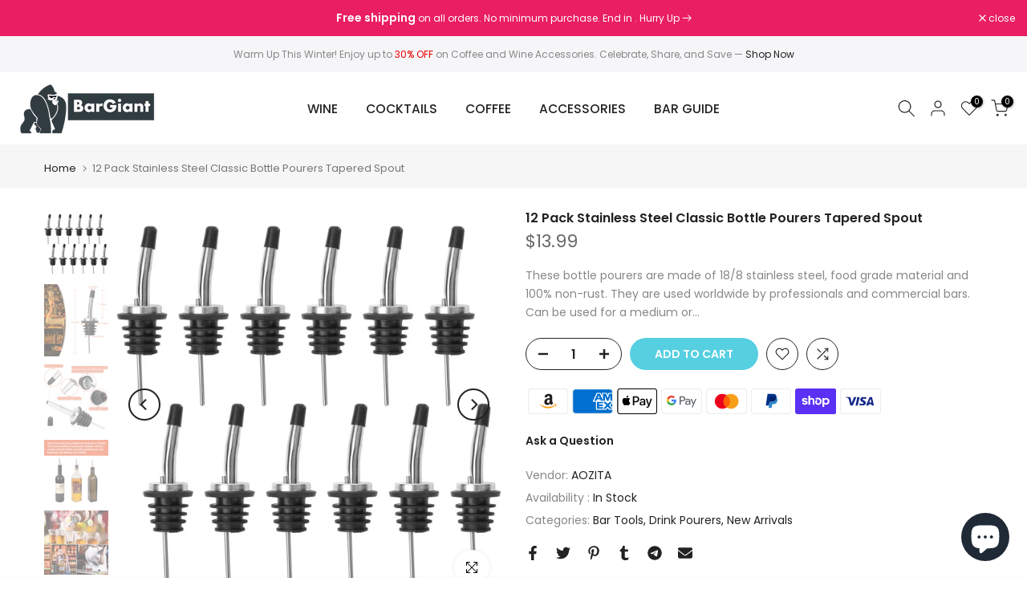

--- FILE ---
content_type: text/html; charset=utf-8
request_url: https://bargiant.com/?section_id=search-hidden
body_size: 2363
content:
<div id="shopify-section-search-hidden" class="shopify-section"><div class="t4s-drawer__header">
   <span class="is--login" aria-hidden="false">Search Our Site</span>
   <button class="t4s-drawer__close" data-drawer-close aria-label="Close Search"><svg class="t4s-iconsvg-close" role="presentation" viewBox="0 0 16 14"><path d="M15 0L1 14m14 0L1 0" stroke="currentColor" fill="none" fill-rule="evenodd"></path></svg></button>
</div>
<form data-frm-search action="/search" method="get" class="t4s-mini-search__frm t4s-pr" role="search">
   <input type="hidden" name="type" value="product">
   <input type="hidden" name="options[unavailable_products]" value="last">
   <input type="hidden" name="options[prefix]" value="last"><div data-cat-search class="t4s-mini-search__cat">
         <select data-name="product_type">
           <option value="*">All Categories</option><option value="Bar Spoon">Bar Spoon</option><option value="Barista Aprons">Barista Aprons</option><option value="Cappuccino Cups">Cappuccino Cups</option><option value="cocktail mixing glass">cocktail mixing glass</option><option value="Cocktail Shaker">Cocktail Shaker</option><option value="cocktail strainer">cocktail strainer</option><option value="Coffee Grinders Electric">Coffee Grinders Electric</option><option value="Coffee Grinders Manual">Coffee Grinders Manual</option><option value="Coffee Serving Carafe">Coffee Serving Carafe</option><option value="Coffee Storage">Coffee Storage</option><option value="Cold Brew Coffee Makers">Cold Brew Coffee Makers</option><option value="Drink Coasters">Drink Coasters</option><option value="Drink Jigger">Drink Jigger</option><option value="Electric Wine Dispensers">Electric Wine Dispensers</option><option value="Electric Wine Openers">Electric Wine Openers</option><option value="Espresso Cups">Espresso Cups</option><option value="Espresso Glasses">Espresso Glasses</option><option value="Espresso Moka Pots">Espresso Moka Pots</option><option value="Fabric Filters">Fabric Filters</option><option value="French Press Pots">French Press Pots</option><option value="Hand Filtered Coffee Pots">Hand Filtered Coffee Pots</option><option value="Ice Mold">Ice Mold</option><option value="Latte Cups">Latte Cups</option><option value="Latte Macchiato Glasses">Latte Macchiato Glasses</option><option value="Lever Wine Openers">Lever Wine Openers</option><option value="Magic Wine Aerators">Magic Wine Aerators</option><option value="Manual Wine Openers">Manual Wine Openers</option><option value="Metal Filters">Metal Filters</option><option value="Milk Frothers">Milk Frothers</option><option value="Muddler">Muddler</option><option value="Paper Filters">Paper Filters</option><option value="Spirit Pourers">Spirit Pourers</option><option value="Thermal Mug">Thermal Mug</option><option value="Turkish Coffee Pot">Turkish Coffee Pot</option><option value="Vacuum Wine Stoppers">Vacuum Wine Stoppers</option><option value="Waiters Corkscrew">Waiters Corkscrew</option><option value="Wine Aerating Pourers">Wine Aerating Pourers</option><option value="Wine Bottle Decor">Wine Bottle Decor</option><option value="Wine Cork Holders">Wine Cork Holders</option><option value="Wine Decanters">Wine Decanters</option><option value="Wine Rack">Wine Rack</option><option value="Wine Stoppers">Wine Stoppers</option></select>
     </div><div class="t4s-mini-search__btns t4s-pr t4s-oh">
      <input data-input-search class="t4s-mini-search__input" autocomplete="off" type="text" name="q" placeholder="Search">
      <button data-submit-search class="t4s-mini-search__submit t4s-btn-loading__svg" type="submit">
         <svg class="t4s-btn-op0" viewBox="0 0 18 19" width="16"><path fill-rule="evenodd" clip-rule="evenodd" d="M11.03 11.68A5.784 5.784 0 112.85 3.5a5.784 5.784 0 018.18 8.18zm.26 1.12a6.78 6.78 0 11.72-.7l5.4 5.4a.5.5 0 11-.71.7l-5.41-5.4z" fill="currentColor"></path></svg>
         <div class="t4s-loading__spinner t4s-dn">
            <svg width="16" height="16" aria-hidden="true" focusable="false" role="presentation" class="t4s-svg__spinner" viewBox="0 0 66 66" xmlns="http://www.w3.org/2000/svg"><circle class="t4s-path" fill="none" stroke-width="6" cx="33" cy="33" r="30"></circle></svg>
         </div>
      </button>
   </div><div data-listKey class="t4s-mini-search__keys">
         <span class="t4s-mini-search__label">Quick search:</span>
         <ul class="t4s-mini-search__listKey t4s-d-inline-block"><li class="t4s-d-inline-block"><a data-key='wine opener' href="/search?type=product&options%5Bunavailable_products%5D=last&options%5Bprefix%5D=last&q=wine+opener">wine opener, </a></li>
            <li class="t4s-d-inline-block"><a data-key='wine aerator' href="/search?type=product&options%5Bunavailable_products%5D=last&options%5Bprefix%5D=last&q=wine+aerator">wine aerator, </a></li>
            <li class="t4s-d-inline-block"><a data-key='coffee maker' href="/search?type=product&options%5Bunavailable_products%5D=last&options%5Bprefix%5D=last&q=coffee+maker">coffee maker, </a></li>
            <li class="t4s-d-inline-block"><a data-key='drink coasters' href="/search?type=product&options%5Bunavailable_products%5D=last&options%5Bprefix%5D=last&q=drink+coasters">drink coasters </a></li>
            </ul>
      </div></form><div data-title-search class="t4s-mini-search__title">Need some inspiration?</div><div class="t4s-drawer__content">
   <div class="t4s-drawer__main">
      <div data-t4s-scroll-me class="t4s-drawer__scroll t4s-current-scrollbar">

         <div data-skeleton-search class="t4s-skeleton_wrap t4s-dn"><div class="t4s-row t4s-space-item-inner">
               <div class="t4s-col-auto t4s-col-item t4s-widget_img_pr"><div class="t4s-skeleton_img"></div></div>
               <div class="t4s-col t4s-col-item t4s-widget_if_pr"><div class="t4s-skeleton_txt1"></div><div class="t4s-skeleton_txt2"></div></div>
            </div><div class="t4s-row t4s-space-item-inner">
               <div class="t4s-col-auto t4s-col-item t4s-widget_img_pr"><div class="t4s-skeleton_img"></div></div>
               <div class="t4s-col t4s-col-item t4s-widget_if_pr"><div class="t4s-skeleton_txt1"></div><div class="t4s-skeleton_txt2"></div></div>
            </div><div class="t4s-row t4s-space-item-inner">
               <div class="t4s-col-auto t4s-col-item t4s-widget_img_pr"><div class="t4s-skeleton_img"></div></div>
               <div class="t4s-col t4s-col-item t4s-widget_if_pr"><div class="t4s-skeleton_txt1"></div><div class="t4s-skeleton_txt2"></div></div>
            </div><div class="t4s-row t4s-space-item-inner">
               <div class="t4s-col-auto t4s-col-item t4s-widget_img_pr"><div class="t4s-skeleton_img"></div></div>
               <div class="t4s-col t4s-col-item t4s-widget_if_pr"><div class="t4s-skeleton_txt1"></div><div class="t4s-skeleton_txt2"></div></div>
            </div></div>
         <div data-results-search class="t4s-mini-search__content t4s_ratioadapt"><div class="t4s-row t4s-space-item-inner t4s-widget__pr">
	<div class="t4s-col-item t4s-col t4s-widget_img_pr"><a class="t4s-d-block t4s-pr t4s-oh t4s_ratio t4s-bg-11" href="/products/automatic-electric-wine-bottle-corkscrew-opener-with-foil-cutter-rechargeable-black" style="background: url(//bargiant.com/cdn/shop/products/1_3e545276-0146-46a3-85e1-b4e713f4bd37.jpg?v=1668677314&width=1);--aspect-ratioapt: 1.0">
				<img class="lazyloadt4s" data-src="//bargiant.com/cdn/shop/products/1_3e545276-0146-46a3-85e1-b4e713f4bd37.jpg?v=1668677314&width=1" data-widths="[100,200,400,600,700,800,900,1000,1200,1400,1600]" data-optimumx="2" data-sizes="auto" src="[data-uri]" width="1500" height="1500" alt="Automatic Electric Wine Bottle Corkscrew Opener with Foil Cutter, Rechargeable (Black)">
			</a></div>
	<div class="t4s-col-item t4s-col t4s-widget_if_pr">
		<a href="/products/automatic-electric-wine-bottle-corkscrew-opener-with-foil-cutter-rechargeable-black" class="t4s-d-block t4s-widget__pr-title">Automatic Electric Wine Bottle Corkscrew Opener with Foil Cutter, Rechargeable (Black)</a><div class="t4s-widget__pr-price"data-pr-price data-product-price>$37.99
</div></div>
</div>
 <div class="t4s-row t4s-space-item-inner t4s-widget__pr">
	<div class="t4s-col-item t4s-col t4s-widget_img_pr"><a class="t4s-d-block t4s-pr t4s-oh t4s_ratio t4s-bg-11" href="/products/black-stainless-steel-double-hinged-waiters-corkscrew-essential-wine-opener" style="background: url(//bargiant.com/cdn/shop/files/1_8d2424fa-ac71-495e-905b-d1d0c2073b5a.jpg?v=1715269378&width=1);--aspect-ratioapt: 1.0">
				<img class="lazyloadt4s" data-src="//bargiant.com/cdn/shop/files/1_8d2424fa-ac71-495e-905b-d1d0c2073b5a.jpg?v=1715269378&width=1" data-widths="[100,200,400,600,700,800,900,1000,1200,1400,1600]" data-optimumx="2" data-sizes="auto" src="[data-uri]" width="1500" height="1500" alt="Black &amp; Stainless Steel Double-Hinged Waiter&#39;s Corkscrew - Essential Wine Opener">
			</a></div>
	<div class="t4s-col-item t4s-col t4s-widget_if_pr">
		<a href="/products/black-stainless-steel-double-hinged-waiters-corkscrew-essential-wine-opener" class="t4s-d-block t4s-widget__pr-title">Black & Stainless Steel Double-Hinged Waiter's Corkscrew - Essential Wine Opener</a><div class="t4s-widget__pr-price"data-pr-price data-product-price>$16.99
</div></div>
</div>
 <div class="t4s-row t4s-space-item-inner t4s-widget__pr">
	<div class="t4s-col-item t4s-col t4s-widget_img_pr"><a class="t4s-d-block t4s-pr t4s-oh t4s_ratio t4s-bg-11" href="/products/wine-opener-compact-vertical-corkscrew-wine-bottle-opener-with-built-in-foil-cutter" style="background: url(//bargiant.com/cdn/shop/products/1_4873269d-8c23-4606-9216-e9c22f37ce2e.jpg?v=1668681105&width=1);--aspect-ratioapt: 1.0">
				<img class="lazyloadt4s" data-src="//bargiant.com/cdn/shop/products/1_4873269d-8c23-4606-9216-e9c22f37ce2e.jpg?v=1668681105&width=1" data-widths="[100,200,400,600,700,800,900,1000,1200,1400,1600]" data-optimumx="2" data-sizes="auto" src="[data-uri]" width="1500" height="1500" alt="Wine Opener Compact Vertical Corkscrew Wine Bottle Opener with Built-in Foil Cutter">
			</a></div>
	<div class="t4s-col-item t4s-col t4s-widget_if_pr">
		<a href="/products/wine-opener-compact-vertical-corkscrew-wine-bottle-opener-with-built-in-foil-cutter" class="t4s-d-block t4s-widget__pr-title">Wine Opener Compact Vertical Corkscrew Wine Bottle Opener with Built-in Foil Cutter</a><div class="t4s-widget__pr-price"data-pr-price data-product-price>$40.99
</div></div>
</div>
 <div class="t4s-row t4s-space-item-inner t4s-widget__pr">
	<div class="t4s-col-item t4s-col t4s-widget_img_pr"><a class="t4s-d-block t4s-pr t4s-oh t4s_ratio t4s-bg-11" href="/products/vinabon-wine-opener-set" style="background: url(//bargiant.com/cdn/shop/products/1_40f26648-68ad-4d46-8aeb-f77e82e9089b.jpg?v=1668682009&width=1);--aspect-ratioapt: 1.0">
				<img class="lazyloadt4s" data-src="//bargiant.com/cdn/shop/products/1_40f26648-68ad-4d46-8aeb-f77e82e9089b.jpg?v=1668682009&width=1" data-widths="[100,200,400,600,700,800,900,1000,1200,1400,1600]" data-optimumx="2" data-sizes="auto" src="[data-uri]" width="1500" height="1500" alt="Premium Wine Opener Set">
			</a></div>
	<div class="t4s-col-item t4s-col t4s-widget_if_pr">
		<a href="/products/vinabon-wine-opener-set" class="t4s-d-block t4s-widget__pr-title">Premium Wine Opener Set</a><div class="t4s-widget__pr-price"data-pr-price data-product-price><del>$29.95</del><ins>$24.95</ins></div></div>
</div>
 <div class="t4s-row t4s-space-item-inner t4s-widget__pr">
	<div class="t4s-col-item t4s-col t4s-widget_img_pr"><a class="t4s-d-block t4s-pr t4s-oh t4s_ratio t4s-bg-11" href="/products/effortless-vertical-lever-corkscrew-compact-wine-opener-with-foil-cutter-extra-screw-included" style="background: url(//bargiant.com/cdn/shop/files/1_318f0c37-57b9-4fd0-b0eb-8bdb17aa9cc3.jpg?v=1715766240&width=1);--aspect-ratioapt: 1.0">
				<img class="lazyloadt4s" data-src="//bargiant.com/cdn/shop/files/1_318f0c37-57b9-4fd0-b0eb-8bdb17aa9cc3.jpg?v=1715766240&width=1" data-widths="[100,200,400,600,700,800,900,1000,1200,1400,1600]" data-optimumx="2" data-sizes="auto" src="[data-uri]" width="1500" height="1500" alt="Effortless Vertical Lever Corkscrew - Compact Wine Opener with Foil Cutter &amp; Extra Screw Included">
			</a></div>
	<div class="t4s-col-item t4s-col t4s-widget_if_pr">
		<a href="/products/effortless-vertical-lever-corkscrew-compact-wine-opener-with-foil-cutter-extra-screw-included" class="t4s-d-block t4s-widget__pr-title">Effortless Vertical Lever Corkscrew - Compact Wine Opener with Foil Cutter & Extra Screw Included</a><div class="t4s-widget__pr-price"data-pr-price data-product-price>$35.99
</div></div>
</div>
 </div>
      </div>
   </div><div data-viewAll-search class="t4s-drawer__bottom">
            <a href="/collections/wine" class="t4s-mini-search__viewAll t4s-d-block">View All <svg width="16" xmlns="http://www.w3.org/2000/svg" viewBox="0 0 32 32"><path d="M 18.71875 6.78125 L 17.28125 8.21875 L 24.0625 15 L 4 15 L 4 17 L 24.0625 17 L 17.28125 23.78125 L 18.71875 25.21875 L 27.21875 16.71875 L 27.90625 16 L 27.21875 15.28125 Z"/></svg></a>
         </div></div></div>